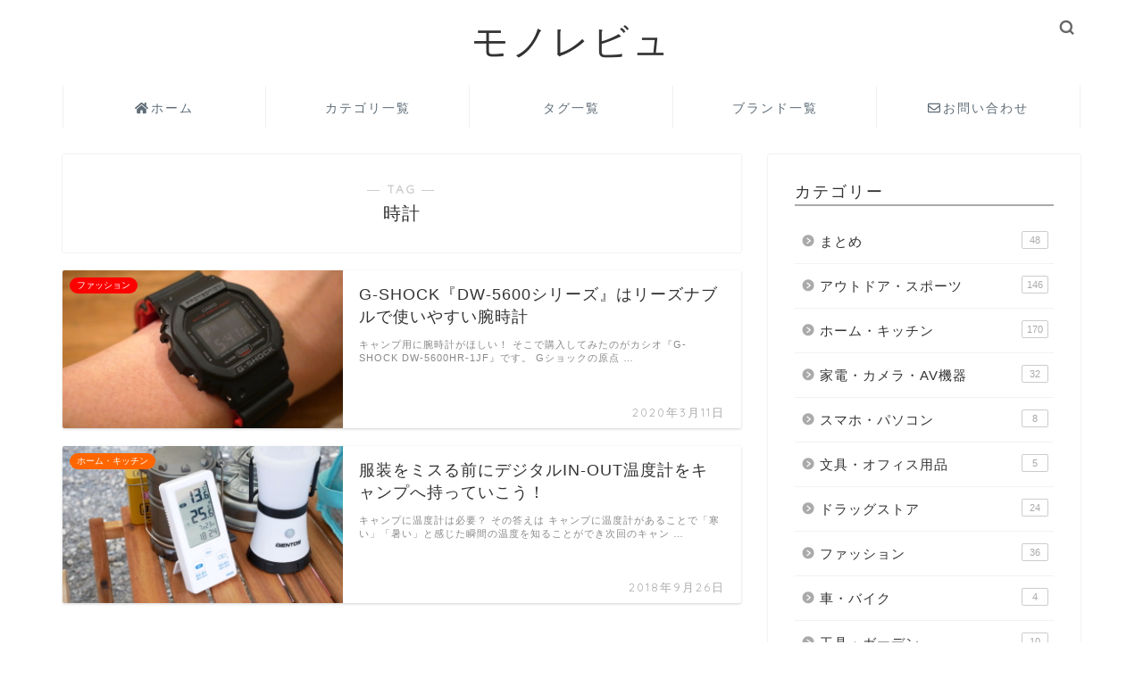

--- FILE ---
content_type: text/html; charset=UTF-8
request_url: https://monorebyu.com/tag/%E6%99%82%E8%A8%88
body_size: 16526
content:
<!DOCTYPE html>
<html lang="ja">
<head prefix="og: http://ogp.me/ns# fb: http://ogp.me/ns/fb# article: http://ogp.me/ns/article#">
<meta charset="utf-8">
<meta http-equiv="X-UA-Compatible" content="IE=edge">
<meta name="viewport" content="width=device-width, initial-scale=1">
<!-- ここからOGP -->
<meta property="og:type" content="blog">
<meta property="og:title" content="時計タグの記事一覧｜モノレビュ">
<meta property="og:url" content="https://monorebyu.com/tag/%e3%82%a2%e3%82%a6%e3%83%88%e3%83%89%e3%82%a2">
<meta property="og:image" content="https://monorebyu.com/wp-content/uploads/2020/03/P1330457.jpg">
<meta property="og:site_name" content="モノレビュ">
<meta property="fb:admins" content="">
<meta name="twitter:card" content="summary_large_image">
<meta name="twitter:site" content="＠monorebyu">
<!-- ここまでOGP --> 


<title>【時計】タグの記事一覧｜モノレビュ</title>
<link rel='dns-prefetch' href='//www.google.com' />
<link rel='dns-prefetch' href='//ajax.googleapis.com' />
<link rel='dns-prefetch' href='//cdnjs.cloudflare.com' />
<link rel='dns-prefetch' href='//use.fontawesome.com' />
<link rel='dns-prefetch' href='//s.w.org' />
<link rel="alternate" type="application/rss+xml" title="モノレビュ &raquo; フィード" href="https://monorebyu.com/feed" />
<link rel="alternate" type="application/rss+xml" title="モノレビュ &raquo; コメントフィード" href="https://monorebyu.com/comments/feed" />
<link rel="alternate" type="application/rss+xml" title="モノレビュ &raquo; 時計 タグのフィード" href="https://monorebyu.com/tag/%e6%99%82%e8%a8%88/feed" />
		<script type="text/javascript">
			window._wpemojiSettings = {"baseUrl":"https:\/\/s.w.org\/images\/core\/emoji\/11\/72x72\/","ext":".png","svgUrl":"https:\/\/s.w.org\/images\/core\/emoji\/11\/svg\/","svgExt":".svg","source":{"concatemoji":"https:\/\/monorebyu.com\/wp-includes\/js\/wp-emoji-release.min.js?ver=4.9.26"}};
			!function(e,a,t){var n,r,o,i=a.createElement("canvas"),p=i.getContext&&i.getContext("2d");function s(e,t){var a=String.fromCharCode;p.clearRect(0,0,i.width,i.height),p.fillText(a.apply(this,e),0,0);e=i.toDataURL();return p.clearRect(0,0,i.width,i.height),p.fillText(a.apply(this,t),0,0),e===i.toDataURL()}function c(e){var t=a.createElement("script");t.src=e,t.defer=t.type="text/javascript",a.getElementsByTagName("head")[0].appendChild(t)}for(o=Array("flag","emoji"),t.supports={everything:!0,everythingExceptFlag:!0},r=0;r<o.length;r++)t.supports[o[r]]=function(e){if(!p||!p.fillText)return!1;switch(p.textBaseline="top",p.font="600 32px Arial",e){case"flag":return s([55356,56826,55356,56819],[55356,56826,8203,55356,56819])?!1:!s([55356,57332,56128,56423,56128,56418,56128,56421,56128,56430,56128,56423,56128,56447],[55356,57332,8203,56128,56423,8203,56128,56418,8203,56128,56421,8203,56128,56430,8203,56128,56423,8203,56128,56447]);case"emoji":return!s([55358,56760,9792,65039],[55358,56760,8203,9792,65039])}return!1}(o[r]),t.supports.everything=t.supports.everything&&t.supports[o[r]],"flag"!==o[r]&&(t.supports.everythingExceptFlag=t.supports.everythingExceptFlag&&t.supports[o[r]]);t.supports.everythingExceptFlag=t.supports.everythingExceptFlag&&!t.supports.flag,t.DOMReady=!1,t.readyCallback=function(){t.DOMReady=!0},t.supports.everything||(n=function(){t.readyCallback()},a.addEventListener?(a.addEventListener("DOMContentLoaded",n,!1),e.addEventListener("load",n,!1)):(e.attachEvent("onload",n),a.attachEvent("onreadystatechange",function(){"complete"===a.readyState&&t.readyCallback()})),(n=t.source||{}).concatemoji?c(n.concatemoji):n.wpemoji&&n.twemoji&&(c(n.twemoji),c(n.wpemoji)))}(window,document,window._wpemojiSettings);
		</script>
		<!-- managing ads with Advanced Ads – https://wpadvancedads.com/ --><script>
					advanced_ads_ready=function(){var fns=[],listener,doc=typeof document==="object"&&document,hack=doc&&doc.documentElement.doScroll,domContentLoaded="DOMContentLoaded",loaded=doc&&(hack?/^loaded|^c/:/^loaded|^i|^c/).test(doc.readyState);if(!loaded&&doc){listener=function(){doc.removeEventListener(domContentLoaded,listener);window.removeEventListener("load",listener);loaded=1;while(listener=fns.shift())listener()};doc.addEventListener(domContentLoaded,listener);window.addEventListener("load",listener)}return function(fn){loaded?setTimeout(fn,0):fns.push(fn)}}();
			</script><style type="text/css">
img.wp-smiley,
img.emoji {
	display: inline !important;
	border: none !important;
	box-shadow: none !important;
	height: 1em !important;
	width: 1em !important;
	margin: 0 .07em !important;
	vertical-align: -0.1em !important;
	background: none !important;
	padding: 0 !important;
}
</style>
<link rel='stylesheet' id='contact-form-7-css'  href='https://monorebyu.com/wp-content/plugins/contact-form-7/includes/css/styles.css?ver=5.1.6' type='text/css' media='all' />
<link rel='stylesheet' id='wordpress-popular-posts-css-css'  href='https://monorebyu.com/wp-content/plugins/wordpress-popular-posts/assets/css/wpp.css?ver=5.0.2' type='text/css' media='all' />
<link rel='stylesheet' id='yyi_rinker_stylesheet-css'  href='https://monorebyu.com/wp-content/plugins/yyi-rinker/css/style.css?v=1.0.9&#038;ver=4.9.26' type='text/css' media='all' />
<link rel='stylesheet' id='theme-style-css'  href='https://monorebyu.com/wp-content/themes/jin/style.css?ver=4.9.26' type='text/css' media='all' />
<link rel='stylesheet' id='fontawesome-style-css'  href='https://use.fontawesome.com/releases/v5.6.3/css/all.css?ver=4.9.26' type='text/css' media='all' />
<link rel='stylesheet' id='swiper-style-css'  href='https://cdnjs.cloudflare.com/ajax/libs/Swiper/4.0.7/css/swiper.min.css?ver=4.9.26' type='text/css' media='all' />
<script type='text/javascript' src='https://ajax.googleapis.com/ajax/libs/jquery/1.12.4/jquery.min.js?ver=4.9.26'></script>
<script type='text/javascript'>
/* <![CDATA[ */
var aurora_heatmap_reporter = {"ajax_url":"https:\/\/monorebyu.com\/wp-admin\/admin-ajax.php","action":"aurora_heatmap","access":"pc","interval":"10","stacks":"10","reports":"click_pc,click_mobile","debug":"0"};
/* ]]> */
</script>
<script type='text/javascript' src='https://monorebyu.com/wp-content/plugins/aurora-heatmap/js/reporter.js?ver=1.0.3'></script>
<script type='text/javascript'>
/* <![CDATA[ */
var wpp_params = {"sampling_active":"0","sampling_rate":"100","ajax_url":"https:\/\/monorebyu.com\/wp-json\/wordpress-popular-posts\/v1\/popular-posts","ID":"","token":"c4472cde9f","debug":""};
/* ]]> */
</script>
<script type='text/javascript' src='https://monorebyu.com/wp-content/plugins/wordpress-popular-posts/assets/js/wpp-5.0.0.min.js?ver=5.0.2'></script>
<script type='text/javascript' src='https://monorebyu.com/wp-content/plugins/yyi-rinker/js/event-tracking.js?v=1.0.9'></script>
<link rel='https://api.w.org/' href='https://monorebyu.com/wp-json/' />
<script type="text/javascript" language="javascript">
    var vc_pid = "885601048";
</script><script type="text/javascript" src="//aml.valuecommerce.com/vcdal.js" async></script>	<style type="text/css">
		#wrapper{
							background-color: #ffffff;
				background-image: url();
					}
		.related-entry-headline-text span:before,
		#comment-title span:before,
		#reply-title span:before{
			background-color: #aaaaaa;
			border-color: #aaaaaa!important;
		}
		
		#breadcrumb:after,
		#page-top a{	
			background-color: #5e6c77;
		}
				footer{
			background-color: #5e6c77;
		}
		.footer-inner a,
		#copyright,
		#copyright-center{
			border-color: #fff!important;
			color: #fff!important;
		}
		#footer-widget-area
		{
			border-color: #fff!important;
		}
				.page-top-footer a{
			color: #5e6c77!important;
		}
				#breadcrumb ul li,
		#breadcrumb ul li a{
			color: #5e6c77!important;
		}
		
		body,
		a,
		a:link,
		a:visited,
		.my-profile,
		.widgettitle,
		.tabBtn-mag label{
			color: #333333;
		}
		a:hover{
			color: #035dc4;
		}
						.widget_nav_menu ul > li > a:before,
		.widget_categories ul > li > a:before,
		.widget_pages ul > li > a:before,
		.widget_recent_entries ul > li > a:before,
		.widget_archive ul > li > a:before,
		.widget_archive form:after,
		.widget_categories form:after,
		.widget_nav_menu ul > li > ul.sub-menu > li > a:before,
		.widget_categories ul > li > .children > li > a:before,
		.widget_pages ul > li > .children > li > a:before,
		.widget_nav_menu ul > li > ul.sub-menu > li > ul.sub-menu li > a:before,
		.widget_categories ul > li > .children > li > .children li > a:before,
		.widget_pages ul > li > .children > li > .children li > a:before{
			color: #aaaaaa;
		}
		.widget_nav_menu ul .sub-menu .sub-menu li a:before{
			background-color: #333333!important;
		}
		footer .footer-widget,
		footer .footer-widget a,
		footer .footer-widget ul li,
		.footer-widget.widget_nav_menu ul > li > a:before,
		.footer-widget.widget_categories ul > li > a:before,
		.footer-widget.widget_recent_entries ul > li > a:before,
		.footer-widget.widget_pages ul > li > a:before,
		.footer-widget.widget_archive ul > li > a:before,
		footer .widget_tag_cloud .tagcloud a:before{
			color: #fff!important;
			border-color: #fff!important;
		}
		footer .footer-widget .widgettitle{
			color: #fff!important;
			border-color: #91e0d0!important;
		}
		footer .widget_nav_menu ul .children .children li a:before,
		footer .widget_categories ul .children .children li a:before,
		footer .widget_nav_menu ul .sub-menu .sub-menu li a:before{
			background-color: #fff!important;
		}
		#drawernav a:hover,
		.post-list-title,
		#prev-next p,
		#toc_container .toc_list li a{
			color: #333333!important;
		}
		
		#header-box{
			background-color: #ffffff;
		}
						@media (min-width: 768px) {
		#header-box .header-box10-bg:before,
		#header-box .header-box11-bg:before{
			border-radius: 2px;
		}
		}
										@media (min-width: 768px) {
			.top-image-meta{
				margin-top: calc(0px - 30px);
			}
		}
		@media (min-width: 1200px) {
			.top-image-meta{
				margin-top: calc(0px);
			}
		}
				.pickup-contents:before{
			background-color: #ffffff!important;
		}
		
		.main-image-text{
			color: #5e6c77;
		}
		.main-image-text-sub{
			color: #5e6c77;
		}
		
						#site-info{
			padding-top: 20px!important;
			padding-bottom: 20px!important;
		}
				
		#site-info span a{
			color: #333333!important;
		}
		
				#headmenu .headsns .line a svg{
			fill: #666666!important;
		}
		#headmenu .headsns a,
		#headmenu{
			color: #666666!important;
			border-color:#666666!important;
		}
						.profile-follow .line-sns a svg{
			fill: #aaaaaa!important;
		}
		.profile-follow .line-sns a:hover svg{
			fill: #91e0d0!important;
		}
		.profile-follow a{
			color: #aaaaaa!important;
			border-color:#aaaaaa!important;
		}
		.profile-follow a:hover,
		#headmenu .headsns a:hover{
			color:#91e0d0!important;
			border-color:#91e0d0!important;
		}
				.search-box:hover{
			color:#91e0d0!important;
			border-color:#91e0d0!important;
		}
				#header #headmenu .headsns .line a:hover svg{
			fill:#91e0d0!important;
		}
		.cps-icon-bar,
		#navtoggle:checked + .sp-menu-open .cps-icon-bar{
			background-color: #333333;
		}
		#nav-container{
			background-color: #ffffff;
		}
		.menu-box .menu-item svg{
			fill:#5e6c77;
		}
		#drawernav ul.menu-box > li > a,
		#drawernav2 ul.menu-box > li > a,
		#drawernav3 ul.menu-box > li > a,
		#drawernav4 ul.menu-box > li > a,
		#drawernav5 ul.menu-box > li > a,
		#drawernav ul.menu-box > li.menu-item-has-children:after,
		#drawernav2 ul.menu-box > li.menu-item-has-children:after,
		#drawernav3 ul.menu-box > li.menu-item-has-children:after,
		#drawernav4 ul.menu-box > li.menu-item-has-children:after,
		#drawernav5 ul.menu-box > li.menu-item-has-children:after{
			color: #5e6c77!important;
		}
		#drawernav ul.menu-box li a,
		#drawernav2 ul.menu-box li a,
		#drawernav3 ul.menu-box li a,
		#drawernav4 ul.menu-box li a,
		#drawernav5 ul.menu-box li a{
			font-size: 14px!important;
		}
		#drawernav3 ul.menu-box > li{
			color: #333333!important;
		}
		#drawernav4 .menu-box > .menu-item > a:after,
		#drawernav3 .menu-box > .menu-item > a:after,
		#drawernav .menu-box > .menu-item > a:after{
			background-color: #5e6c77!important;
		}
		#drawernav2 .menu-box > .menu-item:hover,
		#drawernav5 .menu-box > .menu-item:hover{
			border-top-color: #aaaaaa!important;
		}
				.cps-info-bar a{
			background-color: #1da1f2!important;
		}
				@media (min-width: 768px) {
			.post-list-mag .post-list-item:not(:nth-child(2n)){
				margin-right: 2.6%;
			}
		}
				@media (min-width: 768px) {
			#tab-1:checked ~ .tabBtn-mag li [for="tab-1"]:after,
			#tab-2:checked ~ .tabBtn-mag li [for="tab-2"]:after,
			#tab-3:checked ~ .tabBtn-mag li [for="tab-3"]:after,
			#tab-4:checked ~ .tabBtn-mag li [for="tab-4"]:after{
				border-top-color: #aaaaaa!important;
			}
			.tabBtn-mag label{
				border-bottom-color: #aaaaaa!important;
			}
		}
		#tab-1:checked ~ .tabBtn-mag li [for="tab-1"],
		#tab-2:checked ~ .tabBtn-mag li [for="tab-2"],
		#tab-3:checked ~ .tabBtn-mag li [for="tab-3"],
		#tab-4:checked ~ .tabBtn-mag li [for="tab-4"],
		#prev-next a.next:after,
		#prev-next a.prev:after,
		.more-cat-button a:hover span:before{
			background-color: #aaaaaa!important;
		}
		

		.swiper-slide .post-list-cat,
		.post-list-mag .post-list-cat,
		.post-list-mag3col .post-list-cat,
		.post-list-mag-sp1col .post-list-cat,
		.swiper-pagination-bullet-active,
		.pickup-cat,
		.post-list .post-list-cat,
		#breadcrumb .bcHome a:hover span:before,
		.popular-item:nth-child(1) .pop-num,
		.popular-item:nth-child(2) .pop-num,
		.popular-item:nth-child(3) .pop-num{
			background-color: #91e0d0!important;
		}
		.sidebar-btn a,
		.profile-sns-menu{
			background-color: #91e0d0!important;
		}
		.sp-sns-menu a,
		.pickup-contents-box a:hover .pickup-title{
			border-color: #aaaaaa!important;
			color: #aaaaaa!important;
		}
				.pickup-image:after{
			display: none;
		}
				.pro-line svg{
			fill: #aaaaaa!important;
		}
		.cps-post-cat a,
		.meta-cat,
		.popular-cat{
			background-color: #91e0d0!important;
			border-color: #91e0d0!important;
		}
		.tagicon,
		.tag-box a,
		#toc_container .toc_list > li,
		#toc_container .toc_title{
			color: #aaaaaa!important;
		}
		.widget_tag_cloud a::before{
			color: #333333!important;
		}
		.tag-box a,
		#toc_container:before{
			border-color: #aaaaaa!important;
		}
		.cps-post-cat a:hover{
			color: #035dc4!important;
		}
		.pagination li:not([class*="current"]) a:hover,
		.widget_tag_cloud a:hover{
			background-color: #aaaaaa!important;
		}
		.pagination li:not([class*="current"]) a:hover{
			opacity: 0.5!important;
		}
		.pagination li.current a{
			background-color: #aaaaaa!important;
			border-color: #aaaaaa!important;
		}
		.nextpage a:hover span {
			color: #aaaaaa!important;
			border-color: #aaaaaa!important;
		}
		.cta-content:before{
			background-color: #2294d6!important;
		}
		.cta-text,
		.info-title{
			color: #fff!important;
		}
		#footer-widget-area.footer_style1 .widgettitle{
			border-color: #91e0d0!important;
		}
		.sidebar_style1 .widgettitle,
		.sidebar_style5 .widgettitle{
			border-color: #aaaaaa!important;
		}
		.sidebar_style2 .widgettitle,
		.sidebar_style4 .widgettitle,
		.sidebar_style6 .widgettitle,
		#home-bottom-widget .widgettitle,
		#home-top-widget .widgettitle,
		#post-bottom-widget .widgettitle,
		#post-top-widget .widgettitle{
			background-color: #aaaaaa!important;
		}
		#home-bottom-widget .widget_search .search-box input[type="submit"],
		#home-top-widget .widget_search .search-box input[type="submit"],
		#post-bottom-widget .widget_search .search-box input[type="submit"],
		#post-top-widget .widget_search .search-box input[type="submit"]{
			background-color: #91e0d0!important;
		}
		
		.tn-logo-size{
			font-size: 300%!important;
		}
		@media (min-width: 768px) {
		.tn-logo-size img{
			width: calc(300%*2.2)!important;
		}
		}
		@media (min-width: 1200px) {
		.tn-logo-size img{
			width: 300%!important;
		}
		}
		.sp-logo-size{
			font-size: 150%!important;
		}
		.sp-logo-size img{
			width: 150%!important;
		}
				.cps-post-main ul > li:before,
		.cps-post-main ol > li:before{
			background-color: #91e0d0!important;
		}
		.profile-card .profile-title{
			background-color: #aaaaaa!important;
		}
		.profile-card{
			border-color: #aaaaaa!important;
		}
		.cps-post-main a{
			color:#035dc4;
		}
		.cps-post-main .marker{
			background: -webkit-linear-gradient( transparent 60%, #ffe2e2 0% ) ;
			background: linear-gradient( transparent 60%, #ffe2e2 0% ) ;
		}
		.cps-post-main .marker2{
			background: -webkit-linear-gradient( transparent 60%, #a9eaf2 0% ) ;
			background: linear-gradient( transparent 60%, #a9eaf2 0% ) ;
		}
		
		
		.simple-box1{
			border-color:#51a5d6!important;
		}
		.simple-box2{
			border-color:#f2bf7d!important;
		}
		.simple-box3{
			border-color:#ff8989!important;
		}
		.simple-box4{
			border-color:#7badd8!important;
		}
		.simple-box4:before{
			background-color: #7badd8;
		}
		.simple-box5{
			border-color:#e896c7!important;
		}
		.simple-box5:before{
			background-color: #e896c7;
		}
		.simple-box6{
			background-color:#fffdef!important;
		}
		.simple-box7{
			border-color:#def1f9!important;
		}
		.simple-box7:before{
			background-color:#def1f9!important;
		}
		.simple-box8{
			border-color:#96ddc1!important;
		}
		.simple-box8:before{
			background-color:#96ddc1!important;
		}
		.simple-box9:before{
			background-color:#e1c0e8!important;
		}
				.simple-box9:after{
			border-color:#e1c0e8 #e1c0e8 #fff #fff!important;
		}
				
		.kaisetsu-box1:before,
		.kaisetsu-box1-title{
			background-color:#ffb49e!important;
		}
		.kaisetsu-box2{
			border-color:#89c2f4!important;
		}
		.kaisetsu-box2-title{
			background-color:#89c2f4!important;
		}
		.kaisetsu-box4{
			border-color:#ea91a9!important;
		}
		.kaisetsu-box4-title{
			background-color:#ea91a9!important;
		}
		.kaisetsu-box5:before{
			background-color:#d1d1d1!important;
		}
		.kaisetsu-box5-title{
			background-color:#d1d1d1!important;
		}
		
		.concept-box1{
			border-color:#85db8f!important;
		}
		.concept-box1:after{
			background-color:#85db8f!important;
		}
		.concept-box1:before{
			content:"購入を決めたポイント"!important;
			color:#85db8f!important;
		}
		.concept-box2{
			border-color:#f7cf6a!important;
		}
		.concept-box2:after{
			background-color:#f7cf6a!important;
		}
		.concept-box2:before{
			content:"注意点"!important;
			color:#f7cf6a!important;
		}
		.concept-box3{
			border-color:#86cee8!important;
		}
		.concept-box3:after{
			background-color:#86cee8!important;
		}
		.concept-box3:before{
			content:"満足！"!important;
			color:#86cee8!important;
		}
		.concept-box4{
			border-color:#ed8989!important;
		}
		.concept-box4:after{
			background-color:#ed8989!important;
		}
		.concept-box4:before{
			content:"残念！"!important;
			color:#ed8989!important;
		}
		.concept-box5{
			border-color:#9e9e9e!important;
		}
		.concept-box5:after{
			background-color:#9e9e9e!important;
		}
		.concept-box5:before{
			content:"参考"!important;
			color:#9e9e9e!important;
		}
		.concept-box6{
			border-color:#8eaced!important;
		}
		.concept-box6:after{
			background-color:#8eaced!important;
		}
		.concept-box6:before{
			content:"まとめ"!important;
			color:#8eaced!important;
		}
		
		.innerlink-box1,
		.blog-card{
			border-color:#eaedf2!important;
		}
		.innerlink-box1-title{
			background-color:#eaedf2!important;
			border-color:#eaedf2!important;
		}
		.innerlink-box1:before,
		.blog-card-hl-box{
			background-color:#eaedf2!important;
		}
				
		.color-button01 a,
		.color-button01 a:hover,
		.color-button01:before{
			background-color: #2294d6!important;
		}
		.top-image-btn-color a,
		.top-image-btn-color a:hover,
		.top-image-btn-color:before{
			background-color: #ffcd44!important;
		}
		.color-button02 a,
		.color-button02 a:hover,
		.color-button02:before{
			background-color: #ff6868!important;
		}
		
		.color-button01-big a,
		.color-button01-big a:hover,
		.color-button01-big:before{
			background-color: #aaaaaa!important;
		}
		.color-button01-big a,
		.color-button01-big:before{
			border-radius: 0px!important;
		}
		.color-button01-big a{
			padding-top: 20px!important;
			padding-bottom: 20px!important;
		}
		
		.color-button02-big a,
		.color-button02-big a:hover,
		.color-button02-big:before{
			background-color: #3b9dd6!important;
		}
		.color-button02-big a,
		.color-button02-big:before{
			border-radius: 40px!important;
		}
		.color-button02-big a{
			padding-top: 20px!important;
			padding-bottom: 20px!important;
		}
				.color-button01-big{
			width: 75%!important;
		}
		.color-button02-big{
			width: 75%!important;
		}
				
		
					.top-image-btn-color a:hover,
			.color-button01 a:hover,
			.color-button02 a:hover,
			.color-button01-big a:hover,
			.color-button02-big a:hover{
				opacity: 1;
			}
				
		.h2-style01 h2,
		.h2-style02 h2:before,
		.h2-style03 h2,
		.h2-style04 h2:before,
		.h2-style05 h2,
		.h2-style07 h2:before,
		.h2-style07 h2:after,
		.h3-style03 h3:before,
		.h3-style02 h3:before,
		.h3-style05 h3:before,
		.h3-style07 h3:before,
		.h2-style08 h2:after,
		.h2-style10 h2:before,
		.h2-style10 h2:after,
		.h3-style02 h3:after,
		.h4-style02 h4:before{
			background-color: #aaaaaa!important;
		}
		.h3-style01 h3,
		.h3-style04 h3,
		.h3-style05 h3,
		.h3-style06 h3,
		.h4-style01 h4,
		.h2-style02 h2,
		.h2-style08 h2,
		.h2-style08 h2:before,
		.h2-style09 h2,
		.h4-style03 h4{
			border-color: #aaaaaa!important;
		}
		.h2-style05 h2:before{
			border-top-color: #aaaaaa!important;
		}
		.h2-style06 h2:before,
		.sidebar_style3 .widgettitle:after{
			background-image: linear-gradient(
				-45deg,
				transparent 25%,
				#aaaaaa 25%,
				#aaaaaa 50%,
				transparent 50%,
				transparent 75%,
				#aaaaaa 75%,
				#aaaaaa			);
		}
				.jin-h2-icons.h2-style02 h2 .jic:before,
		.jin-h2-icons.h2-style04 h2 .jic:before,
		.jin-h2-icons.h2-style06 h2 .jic:before,
		.jin-h2-icons.h2-style07 h2 .jic:before,
		.jin-h2-icons.h2-style08 h2 .jic:before,
		.jin-h2-icons.h2-style09 h2 .jic:before,
		.jin-h2-icons.h2-style10 h2 .jic:before,
		.jin-h3-icons.h3-style01 h3 .jic:before,
		.jin-h3-icons.h3-style02 h3 .jic:before,
		.jin-h3-icons.h3-style03 h3 .jic:before,
		.jin-h3-icons.h3-style04 h3 .jic:before,
		.jin-h3-icons.h3-style05 h3 .jic:before,
		.jin-h3-icons.h3-style06 h3 .jic:before,
		.jin-h3-icons.h3-style07 h3 .jic:before,
		.jin-h4-icons.h4-style01 h4 .jic:before,
		.jin-h4-icons.h4-style02 h4 .jic:before,
		.jin-h4-icons.h4-style03 h4 .jic:before,
		.jin-h4-icons.h4-style04 h4 .jic:before{
			color:#aaaaaa;
		}
		
		@media all and (-ms-high-contrast:none){
			*::-ms-backdrop, .color-button01:before,
			.color-button02:before,
			.color-button01-big:before,
			.color-button02-big:before{
				background-color: #595857!important;
			}
		}
		
		.jin-lp-h2 h2,
		.jin-lp-h2 h2{
			background-color: transparent!important;
			border-color: transparent!important;
			color: #333333!important;
		}
		.jincolumn-h3style2{
			border-color:#aaaaaa!important;
		}
		.jinlph2-style1 h2:first-letter{
			color:#aaaaaa!important;
		}
		.jinlph2-style2 h2,
		.jinlph2-style3 h2{
			border-color:#aaaaaa!important;
		}
		.jin-photo-title .jin-fusen1-down,
		.jin-photo-title .jin-fusen1-even,
		.jin-photo-title .jin-fusen1-up{
			border-left-color:#aaaaaa;
		}
		.jin-photo-title .jin-fusen2,
		.jin-photo-title .jin-fusen3{
			background-color:#aaaaaa;
		}
		.jin-photo-title .jin-fusen2:before,
		.jin-photo-title .jin-fusen3:before {
			border-top-color: #aaaaaa;
		}
		
		
	</style>
<link rel="icon" href="https://monorebyu.com/wp-content/uploads/2018/05/cropped-rogo-32x32.png" sizes="32x32" />
<link rel="icon" href="https://monorebyu.com/wp-content/uploads/2018/05/cropped-rogo-192x192.png" sizes="192x192" />
<link rel="apple-touch-icon-precomposed" href="https://monorebyu.com/wp-content/uploads/2018/05/cropped-rogo-180x180.png" />
<meta name="msapplication-TileImage" content="https://monorebyu.com/wp-content/uploads/2018/05/cropped-rogo-270x270.png" />
		<style type="text/css" id="wp-custom-css">
			.proflink a{
	display:block;
	text-align:center;
	padding:7px 10px;
	background:#aaa;/*カラーは変更*/
	width:50%;
	margin:0 auto;
	margin-top:20px;
	border-radius:20px;
	border:3px double #fff;
	font-size:0.65rem;
	color:#fff;
}
.proflink a:hover{
		opacity:0.75;
}
.tabBtn-mag label {
    font-size: 0.7rem;
    font-weight: 500;
    cursor: pointer;
    min-height: 18px;
}
.cps-post-main img {
    max-width: 100%;
    height: auto;
    margin-bottom: 10px;
}
/*-- インフォ --*/
.cps-info-bar a {
    background-color: #1da1f2!important;
    padding: 10px 0;
}
/*-- 人気記事デザイン --*/
ul.wpp-list li {
    border-bottom: 1px dashed #cccccc;
    position: relative;
}
 
ul.wpp-list li img {
    margin: 10px 10px 10px 0px;
	   width: 100px;
    height: 56px;
}
 
ul.wpp-list li a.wpp-post-title {
    display: block;
    font-size: 13px;
	   line-height: 18px;
    color: #333;
    padding: 12px;
    text-decoration: none;
}
 
ul.wpp-list li a.wpp-post-title:hover {
    color: #4169e1;
}
 
ul.wpp-list li:before {
    content: counter(wpp-count);
    display: block;
    position: absolute;
    font-size: 12px;
    color: #fff;
    background-color: #333;
    padding: 3px 6px;
    top: 10px;
    left: 0;
    opacity: 0.9;
    z-index: 5000;
}
 
ul.wpp-list li {
    counter-increment: wpp-count;/*カウント数*/
}
ul.wpp-list li:nth-child(1):before{/*ランキング1*/
    background-color: #FBCC54;/*背景色*/
}
ul.wpp-list li:nth-child(2):before{/*ランキング2*/
    background-color: #B7BFC1;/*背景色*/
}
ul.wpp-list li:nth-child(3):before{/*ランキング3*/
    background-color: #D47B16;/*背景色*/
}
/*adsecond css*/
.adsecond {
	font-size:13px;
	color:#777;
}
.responsive-unit{
  max-width: 336px;
	margin:0 auto;
}
.cps-post-main .nopadding p {
padding-bottom:5px;
line-height: 13px;
}
/**** Rinker ****/
div.yyi-rinker-contents {
border: none;
box-shadow: 0px 0px 2px rgba(0, 0, 0, 0.18);
}
div.yyi-rinker-image {
margin-right: 15px;
}
.yyi-rinker-img-m .yyi-rinker-image {
width: 140px;
min-width: 140px;
}
div.yyi-rinker-contents div.yyi-rinker-info {
width: calc(100% - 160px);
}
div.yyi-rinker-contents div.yyi-rinker-title p {
margin: 0;
	    color: #555;
    font-size: 16px;
    font-weight: 700;
}
div.yyi-rinker-contents div.yyi-rinker-title a {
color: #555;
font-size:  16px;
	font-weight: 700;
}
div.yyi-rinker-contents div.yyi-rinker-title a:hover {
color: #c45500;
opacity: 1;
text-decoration: underline;
}
div.yyi-rinker-contents div.yyi-rinker-detail {
padding: 0;
margin: 5px 0 0;
font-size: 10px;
color: #626262;
opacity: .7;
font-family: 'Avenir',sans-serif;
line-height: 2;
}
div.yyi-rinker-contents div.yyi-rinker-detail a {
	color: #626262;
}
span.price {
font-size: 1.8em;
}
.price-box span:nth-child(n+2) {
display: none;
}
div.yyi-rinker-contents ul.yyi-rinker-links {
margin: 0;
}
div.yyi-rinker-contents ul.yyi-rinker-links li {
margin: 8px 8px 0 0;
box-shadow: none;
border-radius: 3px;
}
div.yyi-rinker-contents ul.yyi-rinker-links li.amazonlink, div.yyi-rinker-contents ul.yyi-rinker-links li.rakutenlink, div.yyi-rinker-contents ul.yyi-rinker-links li.yahoolink {
background: none;
}
div.yyi-rinker-contents ul.yyi-rinker-links li a {
font-weight: 500;
font-size: 13px;
height: 44px;
line-height: 44px;
padding: 0 15px;
border-radius: 3px;
}
div.yyi-rinker-contents ul.yyi-rinker-links li.amazonlink a {
background: #FFB74D;
}
div.yyi-rinker-contents ul.yyi-rinker-links li.rakutenlink a {
background: #FF5252;
}
div.yyi-rinker-contents ul.yyi-rinker-links li.yahoolink a {
background: #EB668E;
}
div.yyi-rinker-contents ul.yyi-rinker-links li:hover {
box-shadow: none;
}
div.yyi-rinker-contents ul.yyi-rinker-links li a:hover {
opacity: 1;
-webkit-transform: translateY(3px);
transform: translateY(3px);
}
@media screen and (max-width: 800px){
div.yyi-rinker-contents div.yyi-rinker-box {
display: block;
text-align: center;
}
div.yyi-rinker-contents div.yyi-rinker-image {
margin: auto;
}
div.yyi-rinker-contents div.yyi-rinker-info {
display: block;
margin-top: 5px;
width: 100%;
}
div.yyi-rinker-contents ul.yyi-rinker-links li {
margin: 5px 0;
box-shadow: none;
border-radius: 3px;
}}
@media (max-width: 420px) and (min-width: 321px){
body div.yyi-rinker-contents ul.yyi-rinker-links li a {
padding: 0;
}}
/*タグページ*/
.tagboton {
overflow: hidden;
}
.tagboton ul {
padding: 0;
}
.tagboton ul li {
padding: 0;
}
.tagboton ul li a {
  background: #bbb;
	padding: 5px;
	color: #fff;
	text-decoration: none;
	border-radius: 5px;
	float: left;
	margin: 5px;
}
.cps-post-main .tagboton ul li:before {
    content: none;
}
.tagboton ul li a:hover {
opacity: 1;
-webkit-transform: translateY(3px);
transform: translateY(3px);
}
/*ブランドページ*/
.tagboton1 {
overflow: hidden;
}
.tagboton1 ul {
padding: 0;
}
.tagboton1 ul li {
padding: 0;
    width: 110px;
	    height: 160px;
    float: left;
    font-size: 13px;
    text-align: center;
}
.tagboton1 ul li a {
	padding: 5px;
	color: #333;
	text-decoration: none;
	float: left;
	margin: 5px;
}
.tagboton1 ul li a img {
	    border: 1px solid #f0f0f0;
}
.cps-post-main .tagboton1 ul li:before {
    content: none;
}
.tagboton1 ul li a:hover {
opacity: 1;
-webkit-transform: translateY(3px);
transform: translateY(3px);
}
/*ブログカードに「続きを読む」*/
a.blog-card{
	padding-bottom:40px;
}
a.blog-card{
	position: relative;
}
a.blog-card:after{
	position: absolute;
	font-family: 'Quicksand','Avenir','Arial',sans-serif,'Font Awesome 5 Free';
	content:'続きを読む \f101';
	font-weight: bold;
	right:10px;
	bottom: 10px;
	padding:1px 10px;
	background:#aaa;/*「続きを読む」の背景色*/
	color:#fff;/*「続きを読む」の文字色*/
	font-size: .8em;
	border-radius:2px;
}

/*「あわせて読みたい」を消す*/
.blog-card-hl-box{
	display:none;
}
.blog-card {
	    box-shadow: 0 3px 6px rgba(0,0,0,.25);
	margin-top: 0px !important;
		margin-bottom: 20px !important;
}
.blog-card:hover{
	box-shadow: 0 13px 20px -3px rgba(0,0,0,.24);
	opacity: 0.9 !important;
}
/*ad space*/
.adspace {
	margin: 20px 0;
}
/*box-top*/
.kaisetsu-box5 {
    padding-top: 30px !important;
    margin-top: 30px !important;
}

/*アーカイブスライドpc*/
.archivestext {
    width: auto;
    overflow: hidden;
		font-size: 13px;
	margin: 30px 0 0 0;
}
.archivestext ul {
    width: 100%;
    background: #fff;
    overflow: scroll;
    -webkit-overflow-scrolling: touch;
}
.archivestext ul li {
    display: inline-block;
    position: relative;
	border:1px solid #eee;
		padding:5px;
margin: 2px 0px;
}
.archivestext ul li.nono{
	border:1px solid #fff;
}

/*アーカイブスライドsp*/
@media only screen and (max-width: 480px) {
.archivestext {
    width: auto;
    overflow: hidden;
		font-size: 13px;
}
.archivestext ul {
    width: 100%;
    background: #fff;
    white-space: nowrap;
    overflow: scroll;
    -webkit-overflow-scrolling: touch;
	padding: 0 0 5px 0;
}
.archivestext ul li {
    display: inline-block;
    position: relative;
	border:1px solid #eee;
    padding: 8px;
    border-radius: 5px;
    background: #fcfcfc;
}
	.archivestext ul li.nono{
	border:1px solid #fff;
		    background: #fff;
}
}

/*スライドpc*/
.spnavi {
    width: auto;
    overflow: hidden;
}
.spnavi ul {
    width: 100%;
    background: #fff;

    overflow: scroll;
    -webkit-overflow-scrolling: touch;
}
.spnavi ul li {
    display: inline-block;
    padding: 0 0 0 0;
    margin: 0;
    position: relative;
}
.spnavi ul li a {
    width: 75px;
    height: 75px;
    display: block;
}
.spnavi ul li a:hover img {
  opacity: 0.8;
}
.spnavi img {
width:75px;
	height:75px;
	border:1px solid #f0f0f0;
}

/*スライドsp*/
@media only screen and (max-width: 480px) {
.spnavi {
    width: auto;
    overflow: hidden;
}
.spnavi ul {
    width: 100%;
    background: #fff;
    white-space: nowrap;
    overflow: scroll;
    -webkit-overflow-scrolling: touch;
}
.spnavi ul li {
    display: inline-block;
    padding: 0 5px 5px 0;
    margin: 0;
    position: relative;
}
.spnavi ul li a {
    width: 90px;
    height: 90px;
    display: block;
}
.spnavi img {
    width: 90px;
    height: 90px;
	border:1px solid #f0f0f0;
}
}
/*タグスライドpc*/
.tagnavi {
    width: auto;
    overflow: hidden;
}
.tagnavi ul {
    width: 100%;
    background: #fff;

    overflow: scroll;
    -webkit-overflow-scrolling: touch;
    padding: 5px;
}
.tagnavi ul li {
    display: inline-block;
    padding: 0 0 0 0;
    margin: 0;
    position: relative;
}
.tagnavi ul li a {
    width: 75px;
    height: 75px;
    display: block;
}
.tagnavi ul li a:hover img {
  opacity: 0.8;
}
.tagnavi img {
    width: 75px;
    height: 75px;
}
.tagnavi .tagtext {
    position: absolute;
    width: 75px;
    height: 75px;
    line-height: 75px;
    background: rgba(0,0,0,0.3);
    top: 0px;
    display: block;
    text-align: center;
    color: #fff;
    font-size: 13px;
	font-family: 'Avenir',sans-serif;
}
/*タグスライドsp*/
@media only screen and (max-width: 480px) {
.tagnavi {
    width: auto;
    overflow: hidden;
}
.tagnavi ul {
    width: 100%;
    background: #fff;
    white-space: nowrap;
    overflow: scroll;
    -webkit-overflow-scrolling: touch;
    padding: 5px;
}
.tagnavi ul li {
    display: inline-block;
    padding: 0 5px 0 0;
    margin: 0;
    position: relative;
}
.tagnavi ul li a {
    width: 100px;
    height: 100px;
    display: block;
}
.tagnavi img {
    width: 100px;
    height: 100px;
}
.tagnavi .tagtext {
    position: absolute;
    width: 100px;
    height: 100px;
    line-height: 100px;
    background: rgba(0,0,0,0.3);
    top: 0px;
    display: block;
    text-align: center;
    color: #fff;
    font-size: 14px;
	font-family: 'Avenir',sans-serif;
	}
}
/*youtube*/
.cps-post-main .video {
	    margin-bottom: 20px;
    margin-top: -30px;
}		</style>
		
<!--カエレバCSS-->
<link href="https://monorebyu.com/wp-content/themes/jin/css/kaereba.css" rel="stylesheet" />
<!--アプリーチCSS-->

<!-- Google tag (gtag.js) -->
<script async src="https://www.googletagmanager.com/gtag/js?id=G-LWB1EJZMWP"></script>
<script>
  window.dataLayer = window.dataLayer || [];
  function gtag(){dataLayer.push(arguments);}
  gtag('js', new Date());

  gtag('config', 'G-LWB1EJZMWP');
</script>

<!-- Global site tag (gtag.js) - Google Analytics -->
<script async src="https://www.googletagmanager.com/gtag/js?id=UA-119247305-1"></script>
<script>
  window.dataLayer = window.dataLayer || [];
  function gtag(){dataLayer.push(arguments);}
  gtag('js', new Date());

  gtag('config', 'UA-119247305-1');
</script>
</head>
<body class="archive tag tag-134" id="nofont-style">
<div id="wrapper">

		
	<div id="scroll-content" class="animate-off">
	
		<!--ヘッダー-->

								
<div id="header-box" class="tn_on header-box animate-off">
	<div id="header" class="header-type2 header animate-off">
		
		<div id="site-info" class="ef">
												<span class="tn-logo-size"><a href="https://monorebyu.com/" title="モノレビュ" rel="home" data-wpel-link="internal">モノレビュ</a></span>
									</div>

	
				<div id="headmenu">
			<span class="headsns tn_sns_off">
									<span class="twitter"><a href="https://twitter.com/monorebyu" data-wpel-link="external" rel="noopener"><i class="jic-type jin-ifont-twitter" aria-hidden="true"></i></a></span>
																	<span class="instagram">
					<a href="https://www.instagram.com/monorebyu/" data-wpel-link="external" rel="noopener"><i class="jic-type jin-ifont-instagram" aria-hidden="true"></i></a>
					</span>
													<span class="youtube">
					<a href="https://www.youtube.com/channel/UCNr_wfTytSco-EgHnFSvjKQ" data-wpel-link="external" rel="noopener"><i class="jic-type jin-ifont-youtube" aria-hidden="true"></i></a>
					</span>
					
													<span class="jin-contact">
					<a href="https://monorebyu.com/contact" data-wpel-link="internal"><i class="jic-type jin-ifont-mail" aria-hidden="true"></i></a>
					</span>
					

			</span>
			<span class="headsearch tn_search_on">
				<form class="search-box" role="search" method="get" id="searchform" action="https://monorebyu.com/">
	<input type="search" placeholder="" class="text search-text" value="" name="s" id="s">
	<input type="submit" id="searchsubmit" value="&#xe931;">
</form>
			</span>
		</div>
		
	</div>
	
		
</div>

		
	<!--グローバルナビゲーション layout1-->
				<div id="nav-container" class="header-style3-animate animate-off">
			<div id="drawernav2" class="ef">
				<nav class="fixed-content"><ul class="menu-box"><li class="menu-item menu-item-type-custom menu-item-object-custom menu-item-home menu-item-7"><a href="https://monorebyu.com" data-wpel-link="internal"><span><i class="fas fa-home" aria-hidden="true"></i></span>ホーム</a></li>
<li class="menu-item menu-item-type-custom menu-item-object-custom menu-item-450"><a href="https://monorebyu.com/categories" data-wpel-link="internal">カテゴリ一覧</a></li>
<li class="menu-item menu-item-type-custom menu-item-object-custom menu-item-462"><a href="https://monorebyu.com/tags" data-wpel-link="internal">タグ一覧</a></li>
<li class="menu-item menu-item-type-custom menu-item-object-custom menu-item-498"><a href="https://monorebyu.com/brands" data-wpel-link="internal">ブランド一覧</a></li>
<li class="menu-item menu-item-type-custom menu-item-object-custom menu-item-12"><a href="https://monorebyu.com/contact" data-wpel-link="internal"><span><i class="far fa-envelope" aria-hidden="true"></i></span>お問い合わせ</a></li>
</ul></nav>			</div>
		</div>
				<!--グローバルナビゲーション layout1-->
		
		<!--ヘッダー-->

		<div class="clearfix"></div>

			
														
		
	<div id="contents">
		
		<!--メインコンテンツ-->
		<main id="main-contents" class="main-contents article_style1 animate-off" itemscope itemtype="https://schema.org/Blog">
			<section class="cps-post-box hentry">
				<header class="archive-post-header">
											<span class="archive-title-sub ef">― TAG ―</span>
						<h1 class="archive-title entry-title" itemprop="headline">時計</h1>
												<!--tagカスタム-->
												<!--/tagカスタム-->
					<div class="cps-post-meta vcard">
						<span class="writer fn" itemprop="author" itemscope itemtype="https://schema.org/Person"><span itemprop="name">monorebyu-7</span></span>
					</div>
				</header>
			</section>

			<section class="entry-content archive-box">
				<div class="toppost-list-box-simple">

	<div class="post-list basicstyle">
				<article class="post-list-item" itemscope itemtype="https://schema.org/BlogPosting">
	<a class="post-list-link" rel="bookmark" href="https://monorebyu.com/archives/26556.html" itemprop="mainEntityOfPage" data-wpel-link="internal">
		<div class="post-list-inner">
			<div class="post-list-thumb" itemprop="image" itemscope itemtype="https://schema.org/ImageObject">
															<img src="https://monorebyu.com/wp-content/uploads/2020/03/P1330484-640x360.jpg" class="attachment-small_size size-small_size wp-post-image" alt="" srcset="https://monorebyu.com/wp-content/uploads/2020/03/P1330484-640x360.jpg 640w, https://monorebyu.com/wp-content/uploads/2020/03/P1330484-320x180.jpg 320w, https://monorebyu.com/wp-content/uploads/2020/03/P1330484.jpg 760w" sizes="(max-width: 640px) 100vw, 640px" />						<meta itemprop="url" content="https://monorebyu.com/wp-content/uploads/2020/03/P1330484-640x360.jpg">
						<meta itemprop="width" content="480">
						<meta itemprop="height" content="270">
																	<span class="post-list-cat category-%e3%83%95%e3%82%a1%e3%83%83%e3%82%b7%e3%83%a7%e3%83%b3" style="background-color:#ff0000!important;" itemprop="keywords">ファッション</span>
							</div>
			<div class="post-list-meta vcard">
				<h2 class="post-list-title entry-title" itemprop="headline">G-SHOCK『DW-5600シリーズ』はリーズナブルで使いやすい腕時計</h2>
								<span class="post-list-date date ef updated" itemprop="datePublished dateModified" datetime="2020-03-11" content="2020-03-11">2020年3月11日</span>
								<span class="writer fn" itemprop="author" itemscope itemtype="https://schema.org/Person"><span itemprop="name">monorebyu-7</span></span>

				<div class="post-list-publisher" itemprop="publisher" itemscope itemtype="https://schema.org/Organization">
					<span itemprop="logo" itemscope itemtype="https://schema.org/ImageObject">
						<span itemprop="url"></span>
					</span>
					<span itemprop="name">モノレビュ</span>
				</div>
									<span class="post-list-desc" itemprop="description">キャンプ用に腕時計がほしい！

そこで購入してみたのがカシオ『G-SHOCK DW-5600HR-1JF』です。

Gショックの原点&nbsp;…</span>
							</div>
		</div>
	</a>
</article>				<article class="post-list-item" itemscope itemtype="https://schema.org/BlogPosting">
	<a class="post-list-link" rel="bookmark" href="https://monorebyu.com/archives/4614.html" itemprop="mainEntityOfPage" data-wpel-link="internal">
		<div class="post-list-inner">
			<div class="post-list-thumb" itemprop="image" itemscope itemtype="https://schema.org/ImageObject">
															<img src="https://monorebyu.com/wp-content/uploads/2018/09/P1060215-640x360.jpg" class="attachment-small_size size-small_size wp-post-image" alt="デジタルIN-OUT温度計" srcset="https://monorebyu.com/wp-content/uploads/2018/09/P1060215-640x360.jpg 640w, https://monorebyu.com/wp-content/uploads/2018/09/P1060215-300x169.jpg 300w, https://monorebyu.com/wp-content/uploads/2018/09/P1060215-320x180.jpg 320w, https://monorebyu.com/wp-content/uploads/2018/09/P1060215.jpg 700w" sizes="(max-width: 640px) 100vw, 640px" />						<meta itemprop="url" content="https://monorebyu.com/wp-content/uploads/2018/09/P1060215-640x360.jpg">
						<meta itemprop="width" content="480">
						<meta itemprop="height" content="270">
																	<span class="post-list-cat category-%e3%83%9b%e3%83%bc%e3%83%a0%e3%83%bb%e3%82%ad%e3%83%83%e3%83%81%e3%83%b3" style="background-color:#ff6600!important;" itemprop="keywords">ホーム・キッチン</span>
							</div>
			<div class="post-list-meta vcard">
				<h2 class="post-list-title entry-title" itemprop="headline">服装をミスる前にデジタルIN-OUT温度計をキャンプへ持っていこう！</h2>
								<span class="post-list-date date ef updated" itemprop="datePublished dateModified" datetime="2018-09-26" content="2018-09-26">2018年9月26日</span>
								<span class="writer fn" itemprop="author" itemscope itemtype="https://schema.org/Person"><span itemprop="name">monorebyu-7</span></span>

				<div class="post-list-publisher" itemprop="publisher" itemscope itemtype="https://schema.org/Organization">
					<span itemprop="logo" itemscope itemtype="https://schema.org/ImageObject">
						<span itemprop="url"></span>
					</span>
					<span itemprop="name">モノレビュ</span>
				</div>
									<span class="post-list-desc" itemprop="description">キャンプに温度計は必要？

その答えは

キャンプに温度計があることで「寒い」「暑い」と感じた瞬間の温度を知ることができ次回のキャン&nbsp;…</span>
							</div>
		</div>
	</a>
</article>		
		<section class="pager-top">
					</section>
	</div>

</div>			</section>
			
											</main>

		<!--サイドバー-->
<div id="sidebar" class="sideber sidebar_style1 animate-off" role="complementary" itemscope itemtype="https://schema.org/WPSideBar">
		
	<div id="categories-2" class="widget widget_categories"><div class="widgettitle ef">カテゴリー</div>		<ul>
	<li class="cat-item cat-item-152"><a href="https://monorebyu.com/category/%e3%81%be%e3%81%a8%e3%82%81" data-wpel-link="internal">まとめ <span class="count">48</span></a>
</li>
	<li class="cat-item cat-item-3"><a href="https://monorebyu.com/category/%e3%82%a2%e3%82%a6%e3%83%88%e3%83%89%e3%82%a2%e3%83%bb%e3%82%b9%e3%83%9d%e3%83%bc%e3%83%84" data-wpel-link="internal">アウトドア・スポーツ <span class="count">146</span></a>
</li>
	<li class="cat-item cat-item-24"><a href="https://monorebyu.com/category/%e3%83%9b%e3%83%bc%e3%83%a0%e3%83%bb%e3%82%ad%e3%83%83%e3%83%81%e3%83%b3" data-wpel-link="internal">ホーム・キッチン <span class="count">170</span></a>
</li>
	<li class="cat-item cat-item-5"><a href="https://monorebyu.com/category/%e5%ae%b6%e9%9b%bb%e3%83%bb%e3%82%ab%e3%83%a1%e3%83%a9%e3%83%bbav%e6%a9%9f%e5%99%a8" data-wpel-link="internal">家電・カメラ・AV機器 <span class="count">32</span></a>
</li>
	<li class="cat-item cat-item-149"><a href="https://monorebyu.com/category/%e3%82%b9%e3%83%9e%e3%83%9b%e3%83%bb%e3%83%91%e3%82%bd%e3%82%b3%e3%83%b3" data-wpel-link="internal">スマホ・パソコン <span class="count">8</span></a>
</li>
	<li class="cat-item cat-item-124"><a href="https://monorebyu.com/category/%e6%96%87%e5%85%b7%e3%83%bb%e3%82%aa%e3%83%95%e3%82%a3%e3%82%b9%e7%94%a8%e5%93%81" data-wpel-link="internal">文具・オフィス用品 <span class="count">5</span></a>
</li>
	<li class="cat-item cat-item-54"><a href="https://monorebyu.com/category/%e3%83%89%e3%83%a9%e3%83%83%e3%82%b0%e3%82%b9%e3%83%88%e3%82%a2" data-wpel-link="internal">ドラッグストア <span class="count">24</span></a>
</li>
	<li class="cat-item cat-item-12"><a href="https://monorebyu.com/category/%e3%83%95%e3%82%a1%e3%83%83%e3%82%b7%e3%83%a7%e3%83%b3" data-wpel-link="internal">ファッション <span class="count">36</span></a>
</li>
	<li class="cat-item cat-item-44"><a href="https://monorebyu.com/category/%e8%bb%8a%e3%83%bb%e3%83%90%e3%82%a4%e3%82%af" data-wpel-link="internal">車・バイク <span class="count">4</span></a>
</li>
	<li class="cat-item cat-item-72"><a href="https://monorebyu.com/category/%e5%b7%a5%e5%85%b7%e3%83%bb%e3%82%ac%e3%83%bc%e3%83%87%e3%83%b3" data-wpel-link="internal">工具・ガーデン <span class="count">10</span></a>
</li>
	<li class="cat-item cat-item-107"><a href="https://monorebyu.com/category/diy%e3%83%bb%e3%82%ab%e3%82%b9%e3%82%bf%e3%83%9e%e3%82%a4%e3%82%ba" data-wpel-link="internal">DIY・カスタマイズ <span class="count">13</span></a>
</li>
		</ul>
</div><div id="custom_html-7" class="widget_text widget widget_custom_html"><div class="widgettitle ef">人気タグ</div><div class="textwidget custom-html-widget"><div class="tagnavi">
<ul>
<li><a href="https://monorebyu.com/tag/100%e5%9d%87" data-wpel-link="internal"><img src="https://monorebyu.com/wp-content/uploads/2019/08/100kin.jpg" alt="100均"><span class="tagtext">100均</span></a></li>
<li><a href="https://monorebyu.com/tag/%e3%82%ad%e3%83%a3%e3%83%b3%e3%83%97" data-wpel-link="internal"><img src="https://monorebyu.com/wp-content/uploads/2019/08/camp.jpg" alt="キャンプ"><span class="tagtext">キャンプ</span></a></li>
<li><a href="https://monorebyu.com/tag/%e3%82%a2%e3%82%a6%e3%83%88%e3%83%89%e3%82%a2" data-wpel-link="internal"><img src="https://monorebyu.com/wp-content/uploads/2019/08/outdoor.jpg" alt="アウトドア"><span class="tagtext">アウトドア</span></a></li>
<li><a href="https://monorebyu.com/tag/%e8%aa%bf%e7%90%86%e5%99%a8%e5%85%b7" data-wpel-link="internal"><img src="https://monorebyu.com/wp-content/uploads/2019/08/kitchenware.jpg" alt="調理器具"><span class="tagtext">調理器具</span></a></li>
<li><a href="https://monorebyu.com/tag/%e5%8f%8e%e7%b4%8d%e7%94%a8%e5%93%81" data-wpel-link="internal"><img src="https://monorebyu.com/wp-content/uploads/2019/08/storage.jpg" alt="収納用品"><span class="tagtext">収納用品</span></a></li>
<li><a href="https://monorebyu.com/tag/%e7%84%9a%e3%81%8d%e7%81%ab" data-wpel-link="internal"><img src="https://monorebyu.com/wp-content/uploads/2019/08/takibi.jpg" alt="焚き火"><span class="tagtext">焚き火</span></a></li>
<li><a href="https://monorebyu.com/tag/%e3%83%8a%e3%82%a4%e3%83%95" data-wpel-link="internal"><img src="https://monorebyu.com/wp-content/uploads/2019/08/knife.jpg" alt="ナイフ"><span class="tagtext">ナイフ</span></a></li>
<li><a href="https://monorebyu.com/tag/%e3%82%ad%e3%83%83%e3%83%81%e3%83%b3%e7%94%a8%e5%93%81" data-wpel-link="internal"><img src="https://monorebyu.com/wp-content/uploads/2019/08/kitchen.jpg" alt="キッチン用品"><span class="tagtext">キッチン</span></a></li>
<li><a href="https://monorebyu.com/tag/%e8%aa%bf%e5%91%b3%e6%96%99%e5%85%a5%e3%82%8c" data-wpel-link="internal"><img src="https://monorebyu.com/wp-content/uploads/2019/08/spicebottle.jpg" alt="調味料入れ"><span class="tagtext">調味料入れ</span></a></li>
<li><a href="https://monorebyu.com/tag/%e3%83%86%e3%83%b3%e3%83%88" data-wpel-link="internal"><img src="https://monorebyu.com/wp-content/uploads/2019/08/tent.jpg" alt="テント"><span class="tagtext">テント</span></a></li>
<li><a href="https://monorebyu.com/tag/diy" data-wpel-link="internal"><img src="https://monorebyu.com/wp-content/uploads/2019/08/diy.jpg" alt="diy"><span class="tagtext">DIY</span></a></li>
<li><a href="https://monorebyu.com/tag/%e3%83%a9%e3%83%b3%e3%82%bf%e3%83%b3" data-wpel-link="internal"><img src="https://monorebyu.com/wp-content/uploads/2019/08/lanthanum.jpg" alt="ランタン"><span class="tagtext">ランタン</span></a></li>
<li><a href="https://monorebyu.com/tag/%e3%83%90%e3%83%bc%e3%83%99%e3%82%ad%e3%83%a5%e3%83%bc" data-wpel-link="internal"><img src="https://monorebyu.com/wp-content/uploads/2019/08/bbq.jpg" alt="バーベキュー"><span class="tagtext">BBQ</span></a></li>
<li><a href="https://monorebyu.com/tag/%e3%82%a4%e3%83%b3%e3%83%86%e3%83%aa%e3%82%a2" data-wpel-link="internal"><img src="https://monorebyu.com/wp-content/uploads/2019/08/Interiorgoods.jpg" alt="インテリア"><span class="tagtext">インテリア</span></a></li>
<li><a href="https://monorebyu.com/tag/%e7%85%a7%e6%98%8e%e5%99%a8%e5%85%b7" data-wpel-link="internal"><img src="https://monorebyu.com/wp-content/uploads/2019/08/illumination.jpg" alt="照明器具"><span class="tagtext">照明器具</span></a></li>
<li><a href="https://monorebyu.com/tag/%e7%8f%aa%e8%97%bb%e5%9c%9f" data-wpel-link="internal"><img src="https://monorebyu.com/wp-content/uploads/2019/08/diatomaceousearth.jpg" alt="珪藻土"><span class="tagtext">珪藻土</span></a></li>
<li><a href="https://monorebyu.com/tag/%e3%82%bf%e3%83%bc%e3%83%97" data-wpel-link="internal"><img src="https://monorebyu.com/wp-content/uploads/2019/08/tarp.jpg" alt="タープ"><span class="tagtext">タープ</span></a></li>
<li><a href="https://monorebyu.com/tag/%e3%83%9e%e3%82%b9%e3%82%af" data-wpel-link="internal"><img src="https://monorebyu.com/wp-content/uploads/2020/02/mask.jpg" alt="マスク"><span class="tagtext">マスク</span></a></li>
<li><a href="https://monorebyu.com/tag/%e3%82%a6%e3%82%a9%e3%83%bc%e3%82%bf%e3%83%bc%e3%82%b8%e3%83%a3%e3%82%b0" data-wpel-link="internal"><img src="https://monorebyu.com/wp-content/uploads/2019/08/Waterjug.jpg" alt="ウォータージャグ"><span class="tagtext">ジャグ</span></a></li>
<li><a href="https://monorebyu.com/tags" data-wpel-link="internal"><img src="https://monorebyu.com/wp-content/uploads/2019/08/tags.jpg" alt="タグ一覧ページ"></a></li>
</ul>
</div></div></div><div id="custom_html-6" class="widget_text widget widget_custom_html"><div class="widgettitle ef">人気ブランド</div><div class="textwidget custom-html-widget"><div class="spnavi">
<ul>
<li><a href="https://monorebyu.com/tag/%E3%82%BB%E3%83%AA%E3%82%A2seria" data-wpel-link="internal"><img class="alignnone size-full wp-image-19986" src="https://monorebyu.com/wp-content/uploads/2019/08/seria.jpg" alt="セリア(Seria) " width="100" height="100" /></a></li>
<li><a href="https://monorebyu.com/tag/%E3%83%80%E3%82%A4%E3%82%BD%E3%83%BCdaiso" data-wpel-link="internal"><img class="alignnone size-full wp-image-19990" src="https://monorebyu.com/wp-content/uploads/2019/08/daiso.jpg" alt=" ダイソー(DAISO) " width="100" height="100" /></a></li>
<li><a href="https://monorebyu.com/tag/%E7%84%A1%E5%8D%B0%E8%89%AF%E5%93%81" data-wpel-link="internal"><img src="https://monorebyu.com/wp-content/uploads/2019/10/muji.jpg" alt="無印良品（MUJI）" width="200" height="200" class="aligncenter size-full wp-image-23262" /></a></li>
<li><a href="https://monorebyu.com/tag/winnerwell%e3%82%a6%e3%82%a3%e3%83%b3%e3%83%8a%e3%83%bc%e3%82%a6%e3%82%a7%e3%83%ab" data-wpel-link="internal"><img src="https://monorebyu.com/wp-content/uploads/2020/01/winnerwell.jpg" alt="ウィンナーウェル(WINNERWELL)" /></a></li>
<li><a href="https://monorebyu.com/tag/%e3%82%b9%e3%83%aa%e3%83%bc%e3%82%b3%e3%82%a4%e3%83%b3%e3%82%ba3coins" data-wpel-link="internal"><img class="alignnone size-full wp-image-19985" src="https://monorebyu.com/wp-content/uploads/2019/08/3coins.jpg" alt="スリーコインズ(3COINS) " width="100" height="100" /></a></li>
<li><a href="https://monorebyu.com/tag/%E3%83%8B%E3%83%88%E3%83%AAnitori" data-wpel-link="internal"><img class="alignnone size-full wp-image-19992" src="https://monorebyu.com/wp-content/uploads/2019/08/nitori.jpg" alt="ニトリ(NITORI)" width="100" height="100" /></a></li>
<li><a href="https://monorebyu.com/tag/%E3%82%AD%E3%83%A3%E3%83%B3%E3%83%89%E3%82%A5cando" data-wpel-link="internal"><img class="alignnone size-full wp-image-19975" src="https://monorebyu.com/wp-content/uploads/2019/08/cando.jpg" alt="キャンドゥ(CanDo)" width="100" height="100" /></a></li>
<li><a href="https://monorebyu.com/tag/%E6%9D%91%E3%81%AE%E9%8D%9B%E5%86%B6%E5%B1%8B" data-wpel-link="internal"><img class="alignnone size-full wp-image-19995" src="https://monorebyu.com/wp-content/uploads/2019/08/muranokajiya.jpg" alt="村の鍛冶屋" width="100" height="100" /></a></li>
<li><a href="https://monorebyu.com/tag/%e3%83%86%e3%83%b3%e3%83%9e%e3%82%af%e3%83%87%e3%82%b6%e3%82%a4%e3%83%b3tent-mark-designs" data-wpel-link="internal"><img class="alignnone size-full wp-image-19988" src="https://monorebyu.com/wp-content/uploads/2019/08/tent-markdesigns.jpg" alt="テンマク(tent-Mark DESIGNS) " width="100" height="100" /></a></li>
<li><a href="https://monorebyu.com/tag/%E3%82%B3%E3%83%BC%E3%83%AB%E3%83%9E%E3%83%B3coleman" data-wpel-link="internal"><img class="aligncenter size-full wp-image-23268" src="https://monorebyu.com/wp-content/uploads/2019/10/coleman.jpg" alt="コールマン（Caleman）" width="200" height="200" /></a></li>
<li><a href="https://monorebyu.com/tag/%E3%83%AF%E3%83%BC%E3%82%AF%E3%83%9E%E3%83%B3workman" data-wpel-link="internal"><img class="alignnone size-full wp-image-20001" src="https://monorebyu.com/wp-content/uploads/2019/08/workman.jpg" alt="ワークマン(WORKMAN)" width="100" height="100" /></a></li>
<li><a href="https://monorebyu.com/brands" data-wpel-link="internal"><img src="https://monorebyu.com/wp-content/uploads/2019/08/allbrand.jpg" alt="ブランド一覧ページ" width="100" height="100" class="alignnone size-full wp-image-20025" /></a></li>
</ul>
</div></div></div><div id="widget-recommend-2" class="widget widget-recommend"><div class="widgettitle ef">おすすめ記事</div>		<div id="new-entry-box">
			<ul>
								     								<li class="new-entry-item">
						<a href="https://monorebyu.com/archives/25884.html" rel="bookmark" data-wpel-link="internal">
							<div class="new-entry" itemprop="image" itemscope itemtype="https://schema.org/ImageObject">
								<figure class="eyecatch">
																			<img src="https://monorebyu.com/wp-content/uploads/2020/01/fashion-matome-320x180.jpg" class="attachment-cps_thumbnails size-cps_thumbnails wp-post-image" alt="" srcset="https://monorebyu.com/wp-content/uploads/2020/01/fashion-matome-320x180.jpg 320w, https://monorebyu.com/wp-content/uploads/2020/01/fashion-matome-640x360.jpg 640w, https://monorebyu.com/wp-content/uploads/2020/01/fashion-matome.jpg 760w" sizes="(max-width: 320px) 100vw, 320px" />										<meta itemprop="url" content="https://monorebyu.com/wp-content/uploads/2020/01/fashion-matome-640x360.jpg">
										<meta itemprop="width" content="640">
										<meta itemprop="height" content="360">
																	</figure>
							</div>
							<div class="new-entry-item-meta">
								<h3 class="new-entry-item-title" itemprop="headline">買ってよかったメンズファッションアイテム13選！我慢しないオシャレを楽しむ</h3>
							</div>
						</a>
					</li>
									<li class="new-entry-item">
						<a href="https://monorebyu.com/archives/21692.html" rel="bookmark" data-wpel-link="internal">
							<div class="new-entry" itemprop="image" itemscope itemtype="https://schema.org/ImageObject">
								<figure class="eyecatch">
																			<img src="https://monorebyu.com/wp-content/uploads/2019/09/camp-2000enunder-osusume-320x180.jpg" class="attachment-cps_thumbnails size-cps_thumbnails wp-post-image" alt="2,000円以下で買える安くて満足なキャンプ道具" srcset="https://monorebyu.com/wp-content/uploads/2019/09/camp-2000enunder-osusume-320x180.jpg 320w, https://monorebyu.com/wp-content/uploads/2019/09/camp-2000enunder-osusume-640x360.jpg 640w, https://monorebyu.com/wp-content/uploads/2019/09/camp-2000enunder-osusume.jpg 760w" sizes="(max-width: 320px) 100vw, 320px" />										<meta itemprop="url" content="https://monorebyu.com/wp-content/uploads/2019/09/camp-2000enunder-osusume-640x360.jpg">
										<meta itemprop="width" content="640">
										<meta itemprop="height" content="360">
																	</figure>
							</div>
							<div class="new-entry-item-meta">
								<h3 class="new-entry-item-title" itemprop="headline">2,000円以下で買える「安くて満足」なキャンプ道具たち</h3>
							</div>
						</a>
					</li>
									<li class="new-entry-item">
						<a href="https://monorebyu.com/archives/16422.html" rel="bookmark" data-wpel-link="internal">
							<div class="new-entry" itemprop="image" itemscope itemtype="https://schema.org/ImageObject">
								<figure class="eyecatch">
																			<img src="https://monorebyu.com/wp-content/uploads/2019/05/mujirushi-osusume-matome0-320x180.jpg" class="attachment-cps_thumbnails size-cps_thumbnails wp-post-image" alt="無印良品 おすすめ まとめ" srcset="https://monorebyu.com/wp-content/uploads/2019/05/mujirushi-osusume-matome0-320x180.jpg 320w, https://monorebyu.com/wp-content/uploads/2019/05/mujirushi-osusume-matome0-300x169.jpg 300w, https://monorebyu.com/wp-content/uploads/2019/05/mujirushi-osusume-matome0-640x360.jpg 640w, https://monorebyu.com/wp-content/uploads/2019/05/mujirushi-osusume-matome0.jpg 700w" sizes="(max-width: 320px) 100vw, 320px" />										<meta itemprop="url" content="https://monorebyu.com/wp-content/uploads/2019/05/mujirushi-osusume-matome0-640x360.jpg">
										<meta itemprop="width" content="640">
										<meta itemprop="height" content="360">
																	</figure>
							</div>
							<div class="new-entry-item-meta">
								<h3 class="new-entry-item-title" itemprop="headline">無印良品おすすめ13選！ちょっと高くても買って損の無い商品たち</h3>
							</div>
						</a>
					</li>
									<li class="new-entry-item">
						<a href="https://monorebyu.com/archives/18274.html" rel="bookmark" data-wpel-link="internal">
							<div class="new-entry" itemprop="image" itemscope itemtype="https://schema.org/ImageObject">
								<figure class="eyecatch">
																			<img src="https://monorebyu.com/wp-content/uploads/2019/06/osusume-souzigods-320x180.jpg" class="attachment-cps_thumbnails size-cps_thumbnails wp-post-image" alt="" srcset="https://monorebyu.com/wp-content/uploads/2019/06/osusume-souzigods-320x180.jpg 320w, https://monorebyu.com/wp-content/uploads/2019/06/osusume-souzigods-300x169.jpg 300w, https://monorebyu.com/wp-content/uploads/2019/06/osusume-souzigods-640x360.jpg 640w, https://monorebyu.com/wp-content/uploads/2019/06/osusume-souzigods.jpg 700w" sizes="(max-width: 320px) 100vw, 320px" />										<meta itemprop="url" content="https://monorebyu.com/wp-content/uploads/2019/06/osusume-souzigods-640x360.jpg">
										<meta itemprop="width" content="640">
										<meta itemprop="height" content="360">
																	</figure>
							</div>
							<div class="new-entry-item-meta">
								<h3 class="new-entry-item-title" itemprop="headline">おすすめ掃除グッズ16選！楽しくなるほど効果を確認できる掃除グッズたち</h3>
							</div>
						</a>
					</li>
									<li class="new-entry-item">
						<a href="https://monorebyu.com/archives/19105.html" rel="bookmark" data-wpel-link="internal">
							<div class="new-entry" itemprop="image" itemscope itemtype="https://schema.org/ImageObject">
								<figure class="eyecatch">
																			<img src="https://monorebyu.com/wp-content/uploads/2019/07/tyourikigu-osusume-matome-320x180.jpg" class="attachment-cps_thumbnails size-cps_thumbnails wp-post-image" alt="買ってよかったおすすめ調理器具まとめ" srcset="https://monorebyu.com/wp-content/uploads/2019/07/tyourikigu-osusume-matome-320x180.jpg 320w, https://monorebyu.com/wp-content/uploads/2019/07/tyourikigu-osusume-matome-300x169.jpg 300w, https://monorebyu.com/wp-content/uploads/2019/07/tyourikigu-osusume-matome-640x360.jpg 640w, https://monorebyu.com/wp-content/uploads/2019/07/tyourikigu-osusume-matome.jpg 700w" sizes="(max-width: 320px) 100vw, 320px" />										<meta itemprop="url" content="https://monorebyu.com/wp-content/uploads/2019/07/tyourikigu-osusume-matome-640x360.jpg">
										<meta itemprop="width" content="640">
										<meta itemprop="height" content="360">
																	</figure>
							</div>
							<div class="new-entry-item-meta">
								<h3 class="new-entry-item-title" itemprop="headline">買ってよかった調理器具おすすめ10選！便利・時短・レパートリー増</h3>
							</div>
						</a>
					</li>
									<li class="new-entry-item">
						<a href="https://monorebyu.com/archives/17872.html" rel="bookmark" data-wpel-link="internal">
							<div class="new-entry" itemprop="image" itemscope itemtype="https://schema.org/ImageObject">
								<figure class="eyecatch">
																			<img src="https://monorebyu.com/wp-content/uploads/2019/06/camp-amateur-320x180.jpg" class="attachment-cps_thumbnails size-cps_thumbnails wp-post-image" alt="キャンプ初心者におすすめキャンプ道具" srcset="https://monorebyu.com/wp-content/uploads/2019/06/camp-amateur-320x180.jpg 320w, https://monorebyu.com/wp-content/uploads/2019/06/camp-amateur-300x169.jpg 300w, https://monorebyu.com/wp-content/uploads/2019/06/camp-amateur-640x360.jpg 640w, https://monorebyu.com/wp-content/uploads/2019/06/camp-amateur.jpg 699w" sizes="(max-width: 320px) 100vw, 320px" />										<meta itemprop="url" content="https://monorebyu.com/wp-content/uploads/2019/06/camp-amateur-640x360.jpg">
										<meta itemprop="width" content="640">
										<meta itemprop="height" content="360">
																	</figure>
							</div>
							<div class="new-entry-item-meta">
								<h3 class="new-entry-item-title" itemprop="headline">キャンプ初心者におすすめ！買って後悔しないキャンプ道具19選</h3>
							</div>
						</a>
					</li>
									<li class="new-entry-item">
						<a href="https://monorebyu.com/archives/14921.html" rel="bookmark" data-wpel-link="internal">
							<div class="new-entry" itemprop="image" itemscope itemtype="https://schema.org/ImageObject">
								<figure class="eyecatch">
																			<img src="https://monorebyu.com/wp-content/uploads/2019/05/kitchensponge-osusume3-320x180.jpg" class="attachment-cps_thumbnails size-cps_thumbnails wp-post-image" alt="おすすめ キッチンスポンジ ランキング" srcset="https://monorebyu.com/wp-content/uploads/2019/05/kitchensponge-osusume3-320x180.jpg 320w, https://monorebyu.com/wp-content/uploads/2019/05/kitchensponge-osusume3-300x169.jpg 300w, https://monorebyu.com/wp-content/uploads/2019/05/kitchensponge-osusume3-640x360.jpg 640w, https://monorebyu.com/wp-content/uploads/2019/05/kitchensponge-osusume3.jpg 700w" sizes="(max-width: 320px) 100vw, 320px" />										<meta itemprop="url" content="https://monorebyu.com/wp-content/uploads/2019/05/kitchensponge-osusume3-640x360.jpg">
										<meta itemprop="width" content="640">
										<meta itemprop="height" content="360">
																	</figure>
							</div>
							<div class="new-entry-item-meta">
								<h3 class="new-entry-item-title" itemprop="headline">キッチンスポンジおすすめランキング！いろんな角度から独自点数づけ</h3>
							</div>
						</a>
					</li>
											</ul>
		</div>
				</div><div id="archives-3" class="widget widget_archive"><div class="widgettitle ef">アーカイブ</div>		<label class="screen-reader-text" for="archives-dropdown-3">アーカイブ</label>
		<select id="archives-dropdown-3" name="archive-dropdown" onchange='document.location.href=this.options[this.selectedIndex].value;'>
			
			<option value="">月を選択</option>
				<option value='https://monorebyu.com/archives/date/2020/10'> 2020年10月 &nbsp;(1)</option>
	<option value='https://monorebyu.com/archives/date/2020/09'> 2020年9月 &nbsp;(4)</option>
	<option value='https://monorebyu.com/archives/date/2020/08'> 2020年8月 &nbsp;(6)</option>
	<option value='https://monorebyu.com/archives/date/2020/07'> 2020年7月 &nbsp;(11)</option>
	<option value='https://monorebyu.com/archives/date/2020/06'> 2020年6月 &nbsp;(6)</option>
	<option value='https://monorebyu.com/archives/date/2020/05'> 2020年5月 &nbsp;(12)</option>
	<option value='https://monorebyu.com/archives/date/2020/04'> 2020年4月 &nbsp;(7)</option>
	<option value='https://monorebyu.com/archives/date/2020/03'> 2020年3月 &nbsp;(9)</option>
	<option value='https://monorebyu.com/archives/date/2020/02'> 2020年2月 &nbsp;(10)</option>
	<option value='https://monorebyu.com/archives/date/2020/01'> 2020年1月 &nbsp;(10)</option>
	<option value='https://monorebyu.com/archives/date/2019/12'> 2019年12月 &nbsp;(15)</option>
	<option value='https://monorebyu.com/archives/date/2019/11'> 2019年11月 &nbsp;(15)</option>
	<option value='https://monorebyu.com/archives/date/2019/10'> 2019年10月 &nbsp;(18)</option>
	<option value='https://monorebyu.com/archives/date/2019/09'> 2019年9月 &nbsp;(15)</option>
	<option value='https://monorebyu.com/archives/date/2019/08'> 2019年8月 &nbsp;(18)</option>
	<option value='https://monorebyu.com/archives/date/2019/07'> 2019年7月 &nbsp;(19)</option>
	<option value='https://monorebyu.com/archives/date/2019/06'> 2019年6月 &nbsp;(16)</option>
	<option value='https://monorebyu.com/archives/date/2019/05'> 2019年5月 &nbsp;(17)</option>
	<option value='https://monorebyu.com/archives/date/2019/04'> 2019年4月 &nbsp;(22)</option>
	<option value='https://monorebyu.com/archives/date/2019/03'> 2019年3月 &nbsp;(26)</option>
	<option value='https://monorebyu.com/archives/date/2019/02'> 2019年2月 &nbsp;(20)</option>
	<option value='https://monorebyu.com/archives/date/2019/01'> 2019年1月 &nbsp;(24)</option>
	<option value='https://monorebyu.com/archives/date/2018/12'> 2018年12月 &nbsp;(30)</option>
	<option value='https://monorebyu.com/archives/date/2018/11'> 2018年11月 &nbsp;(24)</option>
	<option value='https://monorebyu.com/archives/date/2018/10'> 2018年10月 &nbsp;(33)</option>
	<option value='https://monorebyu.com/archives/date/2018/09'> 2018年9月 &nbsp;(29)</option>
	<option value='https://monorebyu.com/archives/date/2018/08'> 2018年8月 &nbsp;(28)</option>
	<option value='https://monorebyu.com/archives/date/2018/07'> 2018年7月 &nbsp;(21)</option>
	<option value='https://monorebyu.com/archives/date/2018/06'> 2018年6月 &nbsp;(21)</option>
	<option value='https://monorebyu.com/archives/date/2018/05'> 2018年5月 &nbsp;(9)</option>

		</select>
		</div>	
			<div id="widget-tracking">
	<div id="search-2" class="widget widget_search"><div class="widgettitle ef">キーワード検索</div><form class="search-box" role="search" method="get" id="searchform" action="https://monorebyu.com/">
	<input type="search" placeholder="" class="text search-text" value="" name="s" id="s">
	<input type="submit" id="searchsubmit" value="&#xe931;">
</form>
</div>	</div>
		</div>
	</div>
	<div class="clearfix"></div>
	<!--フッター-->
			<!-- breadcrumb -->
<div id="breadcrumb" class="footer_type1">
	<ul itemscope itemtype="https://schema.org/BreadcrumbList">
		
		<div class="page-top-footer"><a class="totop" data-wpel-link="internal"><i class="jic jin-ifont-arrow-top"></i></a></div>
		
		<li itemprop="itemListElement" itemscope itemtype="https://schema.org/ListItem">
			<a href="https://monorebyu.com/" itemid="https://monorebyu.com/" itemscope="" itemtype="https://schema.org/Thing" itemprop="item" data-wpel-link="internal">
				<i class="jic jin-ifont-home space-i" aria-hidden="true"></i><span itemprop="name">HOME</span>
			</a>
			<meta itemprop="position" content="1">
		</li>
		
		<li itemprop="itemListElement" itemscope itemtype="https://schema.org/ListItem"><i class="jic jin-ifont-arrow space" aria-hidden="true"></i><span itemprop="name">時計</span><meta itemprop="position" content="2"></li>		
			</ul>
</div>
<!--breadcrumb-->			<footer role="contentinfo" itemscope itemtype="https://schema.org/WPFooter">
	
		<!--ここからフッターウィジェット-->
		
				
				
		
		<div class="clearfix"></div>
		
		<!--ここまでフッターウィジェット-->
	
					<div id="footer-box">
				<div class="footer-inner">
					<span id="privacy"><a href="https://monorebyu.com/privacy" data-wpel-link="internal">プライバシーポリシー</a></span>
					<span id="law"><a href="https://monorebyu.com/law" data-wpel-link="internal">免責事項</a></span>
					<span id="copyright" itemprop="copyrightHolder"><i class="jic jin-ifont-copyright" aria-hidden="true"></i>2018–2026&nbsp;&nbsp;モノレビュ</span>
				</div>
			</div>
				<div class="clearfix"></div>
	</footer>
	
	
	
		
	</div><!--scroll-content-->

			
</div><!--wrapper-->

        <script type="text/javascript">
            (function(){
                document.addEventListener('DOMContentLoaded', function(){
                    let wpp_widgets = document.querySelectorAll('.popular-posts-sr');

                    if ( wpp_widgets ) {
                        for (let i = 0; i < wpp_widgets.length; i++) {
                            let wpp_widget = wpp_widgets[i];
                            WordPressPopularPosts.theme(wpp_widget);
                        }
                    }
                });
            })();
        </script>
                <script>
            var WPPImageObserver = null;

            function wpp_load_img(img) {
                if ( ! 'imgSrc' in img.dataset || ! img.dataset.imgSrc )
                    return;

                img.src = img.dataset.imgSrc;

                if ( 'imgSrcset' in img.dataset ) {
                    img.srcset = img.dataset.imgSrcset;
                    img.removeAttribute('data-img-srcset');
                }

                img.classList.remove('wpp-lazyload');
                img.removeAttribute('data-img-src');
                img.classList.add('wpp-lazyloaded');
            }

            function wpp_observe_imgs(){
                let wpp_images = document.querySelectorAll('img.wpp-lazyload'),
                    wpp_widgets = document.querySelectorAll('.popular-posts-sr');

                if ( wpp_images.length || wpp_widgets.length ) {
                    if ( 'IntersectionObserver' in window ) {
                        WPPImageObserver = new IntersectionObserver(function(entries, observer) {
                            entries.forEach(function(entry) {
                                if (entry.isIntersecting) {
                                    let img = entry.target;
                                    wpp_load_img(img);
                                    WPPImageObserver.unobserve(img);
                                }
                            });
                        });

                        if ( wpp_images.length ) {
                            wpp_images.forEach(function(image) {
                                WPPImageObserver.observe(image);
                            });
                        }

                        if ( wpp_widgets.length ) {
                            for (var i = 0; i < wpp_widgets.length; i++) {
                                let wpp_widget_images = wpp_widgets[i].querySelectorAll('img.wpp-lazyload');

                                if ( ! wpp_widget_images.length && wpp_widgets[i].shadowRoot ) {
                                    wpp_widget_images = wpp_widgets[i].shadowRoot.querySelectorAll('img.wpp-lazyload');
                                }

                                if ( wpp_widget_images.length ) {
                                    wpp_widget_images.forEach(function(image) {
                                        WPPImageObserver.observe(image);
                                    });
                                }
                            }
                        }
                    } /** Fallback for older browsers */
                    else {
                        if ( wpp_images.length ) {
                            for (var i = 0; i < wpp_images.length; i++) {
                                wpp_load_img(wpp_images[i]);
                                wpp_images[i].classList.remove('wpp-lazyloaded');
                            }
                        }

                        if ( wpp_widgets.length ) {
                            for (var j = 0; j < wpp_widgets.length; j++) {
                                let wpp_widget = wpp_widgets[j],
                                    wpp_widget_images = wpp_widget.querySelectorAll('img.wpp-lazyload');

                                if ( ! wpp_widget_images.length && wpp_widget.shadowRoot ) {
                                    wpp_widget_images = wpp_widget.shadowRoot.querySelectorAll('img.wpp-lazyload');
                                }

                                if ( wpp_widget_images.length ) {
                                    for (var k = 0; k < wpp_widget_images.length; k++) {
                                        wpp_load_img(wpp_widget_images[k]);
                                        wpp_widget_images[k].classList.remove('wpp-lazyloaded');
                                    }
                                }
                            }
                        }
                    }
                }
            }

            document.addEventListener('DOMContentLoaded', function() {
                wpp_observe_imgs();

                // When an ajaxified WPP widget loads,
                // Lazy load its images
                document.addEventListener('wpp-onload', function(){
                    wpp_observe_imgs();
                });
            });
        </script>
        <script type='text/javascript'>
/* <![CDATA[ */
var wpcf7 = {"apiSettings":{"root":"https:\/\/monorebyu.com\/wp-json\/contact-form-7\/v1","namespace":"contact-form-7\/v1"}};
/* ]]> */
</script>
<script type='text/javascript' src='https://monorebyu.com/wp-content/plugins/contact-form-7/includes/js/scripts.js?ver=5.1.6'></script>
<script type='text/javascript'>
/* <![CDATA[ */
var tocplus = {"visibility_show":"\u8868\u793a","visibility_hide":"\u975e\u8868\u793a","width":"Auto"};
/* ]]> */
</script>
<script type='text/javascript' src='https://monorebyu.com/wp-content/plugins/table-of-contents-plus/front.min.js?ver=1509'></script>
<script type='text/javascript'>
var renderInvisibleReCaptcha = function() {

    for (var i = 0; i < document.forms.length; ++i) {
        var form = document.forms[i];
        var holder = form.querySelector('.inv-recaptcha-holder');

        if (null === holder) continue;
		holder.innerHTML = '';

         (function(frm){
			var cf7SubmitElm = frm.querySelector('.wpcf7-submit');
            var holderId = grecaptcha.render(holder,{
                'sitekey': '6Lc_phoaAAAAAEge90LsLT4TaxYjaviGdxuMZ5BN', 'size': 'invisible', 'badge' : 'inline',
                'callback' : function (recaptchaToken) {
					if((null !== cf7SubmitElm) && (typeof jQuery != 'undefined')){jQuery(frm).submit();grecaptcha.reset(holderId);return;}
					 HTMLFormElement.prototype.submit.call(frm);
                },
                'expired-callback' : function(){grecaptcha.reset(holderId);}
            });

			if(null !== cf7SubmitElm && (typeof jQuery != 'undefined') ){
				jQuery(cf7SubmitElm).off('click').on('click', function(clickEvt){
					clickEvt.preventDefault();
					grecaptcha.execute(holderId);
				});
			}
			else
			{
				frm.onsubmit = function (evt){evt.preventDefault();grecaptcha.execute(holderId);};
			}


        })(form);
    }
};
</script>
<script type='text/javascript' async defer src='https://www.google.com/recaptcha/api.js?onload=renderInvisibleReCaptcha&#038;render=explicit&#038;hl=ja'></script>
<script type='text/javascript' src='https://monorebyu.com/wp-content/themes/jin/js/common.js?ver=4.9.26'></script>
<script type='text/javascript' src='https://monorebyu.com/wp-content/themes/jin/js/jin_h_icons.js?ver=4.9.26'></script>
<script type='text/javascript' src='https://cdnjs.cloudflare.com/ajax/libs/Swiper/4.0.7/js/swiper.min.js?ver=4.9.26'></script>
<script type='text/javascript' src='https://use.fontawesome.com/releases/v5.6.3/js/all.js?ver=4.9.26'></script>
<script type='text/javascript' src='https://monorebyu.com/wp-content/themes/jin/js/followwidget.js?ver=4.9.26'></script>
<script type='text/javascript' src='https://monorebyu.com/wp-includes/js/wp-embed.min.js?ver=4.9.26'></script>

<script>
	var mySwiper = new Swiper ('.swiper-container', {
		// Optional parameters
		loop: true,
		slidesPerView: 5,
		spaceBetween: 15,
		autoplay: {
			delay: 2700,
		},
		// If we need pagination
		pagination: {
			el: '.swiper-pagination',
		},

		// Navigation arrows
		navigation: {
			nextEl: '.swiper-button-next',
			prevEl: '.swiper-button-prev',
		},

		// And if we need scrollbar
		scrollbar: {
			el: '.swiper-scrollbar',
		},
		breakpoints: {
              1024: {
				slidesPerView: 4,
				spaceBetween: 15,
			},
              767: {
				slidesPerView: 2,
				spaceBetween: 10,
				centeredSlides : true,
				autoplay: {
					delay: 4200,
				},
			}
        }
	});
	
	var mySwiper2 = new Swiper ('.swiper-container2', {
	// Optional parameters
		loop: true,
		slidesPerView: 3,
		spaceBetween: 17,
		centeredSlides : true,
		autoplay: {
			delay: 4000,
		},

		// If we need pagination
		pagination: {
			el: '.swiper-pagination',
		},

		// Navigation arrows
		navigation: {
			nextEl: '.swiper-button-next',
			prevEl: '.swiper-button-prev',
		},

		// And if we need scrollbar
		scrollbar: {
			el: '.swiper-scrollbar',
		},

		breakpoints: {
			767: {
				slidesPerView: 2,
				spaceBetween: 10,
				centeredSlides : true,
				autoplay: {
					delay: 4200,
				},
			}
		}
	});

</script>
<div id="page-top">
	<a class="totop" data-wpel-link="internal"><i class="jic jin-ifont-arrow-top"></i></a>
</div>

<script defer src="https://static.cloudflareinsights.com/beacon.min.js/vcd15cbe7772f49c399c6a5babf22c1241717689176015" integrity="sha512-ZpsOmlRQV6y907TI0dKBHq9Md29nnaEIPlkf84rnaERnq6zvWvPUqr2ft8M1aS28oN72PdrCzSjY4U6VaAw1EQ==" data-cf-beacon='{"version":"2024.11.0","token":"039ca7ff15ee4308ba082fa51b064ff1","r":1,"server_timing":{"name":{"cfCacheStatus":true,"cfEdge":true,"cfExtPri":true,"cfL4":true,"cfOrigin":true,"cfSpeedBrain":true},"location_startswith":null}}' crossorigin="anonymous"></script>
</body>
</html>
<link href="https://fonts.googleapis.com/css?family=Quicksand" rel="stylesheet">


--- FILE ---
content_type: application/javascript; charset=utf-8;
request_url: https://dalc.valuecommerce.com/app3?p=885601048&_s=https%3A%2F%2Fmonorebyu.com%2Ftag%2F%25E6%2599%2582%25E8%25A8%2588&vf=iVBORw0KGgoAAAANSUhEUgAAAAMAAAADCAYAAABWKLW%2FAAAAMElEQVQYV2NkFGP4nxHtwsDdv4%2BBUY2d%2Bf8H0ySGL35zGRg3cnX9j3qmx6Ai4MEAAOl3DDyyt0tcAAAAAElFTkSuQmCC
body_size: 1017
content:
vc_linkswitch_callback({"t":"69714474","r":"aXFEdAAOzm4DFjxlCooD7AqKCJRSQA","ub":"aXFEdAACJgcDFjxlCooCsQqKC%2FC4Lw%3D%3D","vcid":"UEBKy0Dtt8fCH-Y0NM_jrr4Xmob0nzIsqjCQX-KGvWQ8n8saj7yHg9gi8PEzUt8I","vcpub":"0.970350","shopping.geocities.jp":{"a":"2695956","m":"2201292","g":"1525e59a8c"},"l":4,"lohaco.yahoo.co.jp":{"a":"2686782","m":"2994932","g":"5086255e8c"},"lohaco.jp":{"a":"2686782","m":"2994932","g":"5086255e8c"},"shopping.yahoo.co.jp":{"a":"2695956","m":"2201292","g":"1525e59a8c"},"p":885601048,"paypaymall.yahoo.co.jp":{"a":"2695956","m":"2201292","g":"1525e59a8c"},"s":3407077,"approach.yahoo.co.jp":{"a":"2695956","m":"2201292","g":"1525e59a8c"},"paypaystep.yahoo.co.jp":{"a":"2695956","m":"2201292","g":"1525e59a8c"},"mini-shopping.yahoo.co.jp":{"a":"2695956","m":"2201292","g":"1525e59a8c"},"www.llbean.co.jp":{"a":"2425373","m":"2167483","g":"29eeef52f2","sp":"qs%3D2810131%26waad%3DJkLsTlM9%26utm_source%3DVC%26utm_medium%3Daffiliate%26utm_campaign%3DGeneral"}})